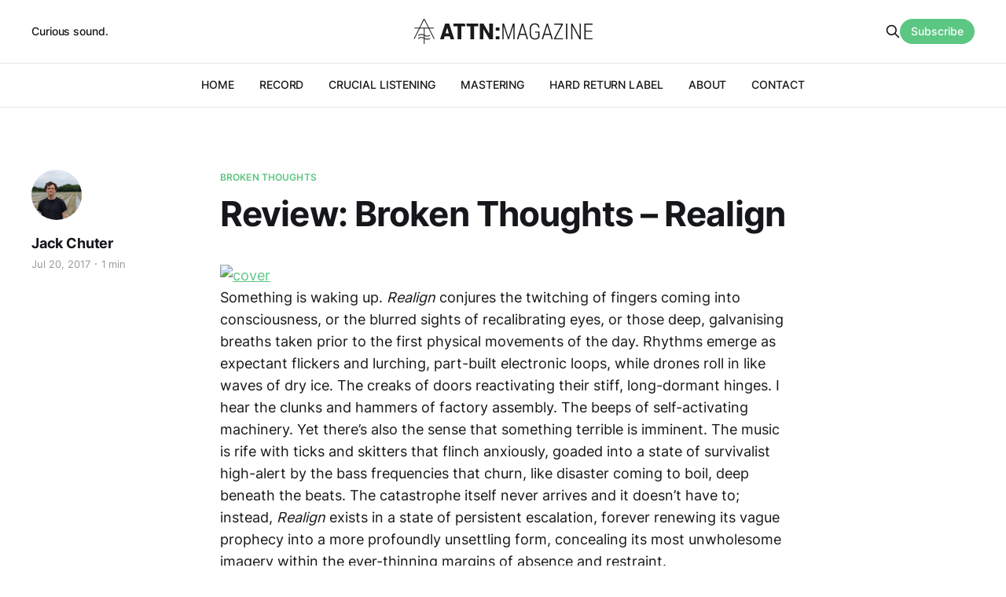

--- FILE ---
content_type: text/html; charset=utf-8
request_url: https://www.attnmagazine.co.uk/review-broken-thoughts-realign/
body_size: 4961
content:
<!DOCTYPE html>
<html lang="en">

<head>
    <meta charset="utf-8">
    <meta name="viewport" content="width=device-width, initial-scale=1">
    <title>Review: Broken Thoughts – Realign</title>
    <link rel="stylesheet" href="https://www.attnmagazine.co.uk/assets/built/screen.css?v=edba2cccd5">

    <link rel="icon" href="https://www.attnmagazine.co.uk/content/images/size/w256h256/2022/08/attn-logo-square.png" type="image/png">
    <link rel="canonical" href="https://www.attnmagazine.co.uk/review-broken-thoughts-realign/">
    <meta name="referrer" content="no-referrer-when-downgrade">
    
    <meta property="og:site_name" content="ATTN:Magazine">
    <meta property="og:type" content="article">
    <meta property="og:title" content="Review: Broken Thoughts – Realign">
    <meta property="og:description" content="Something is waking up. Realign conjures the twitching of fingers coming into consciousness, or the blurred sights of recalibrating eyes, or those deep, galvanising breaths taken prior to the first physical movements of the day. Rhythms emerge as expectant flickers and lurching, part-built electronic loops, while drones roll in like">
    <meta property="og:url" content="https://www.attnmagazine.co.uk/review-broken-thoughts-realign/">
    <meta property="article:published_time" content="2017-07-20T10:23:22.000Z">
    <meta property="article:modified_time" content="2017-07-20T10:24:34.000Z">
    <meta property="article:tag" content="Broken Thoughts">
    <meta property="article:tag" content="Heteromorphism Production">
    <meta property="article:tag" content="Realign">
    
    <meta name="twitter:card" content="summary">
    <meta name="twitter:title" content="Review: Broken Thoughts – Realign">
    <meta name="twitter:description" content="Something is waking up. Realign conjures the twitching of fingers coming into consciousness, or the blurred sights of recalibrating eyes, or those deep, galvanising breaths taken prior to the first physical movements of the day. Rhythms emerge as expectant flickers and lurching, part-built electronic loops, while drones roll in like">
    <meta name="twitter:url" content="https://www.attnmagazine.co.uk/review-broken-thoughts-realign/">
    <meta name="twitter:label1" content="Written by">
    <meta name="twitter:data1" content="Jack Chuter">
    <meta name="twitter:label2" content="Filed under">
    <meta name="twitter:data2" content="Broken Thoughts, Heteromorphism Production, Realign">
    <meta name="twitter:site" content="@ATTNMagazine">
    
    <script type="application/ld+json">
{
    "@context": "https://schema.org",
    "@type": "Article",
    "publisher": {
        "@type": "Organization",
        "name": "ATTN:Magazine",
        "url": "https://www.attnmagazine.co.uk/",
        "logo": {
            "@type": "ImageObject",
            "url": "https://www.attnmagazine.co.uk/content/images/2022/08/attn-masthead.svg",
            "width": 301,
            "height": 42
        }
    },
    "author": {
        "@type": "Person",
        "name": "Jack Chuter",
        "image": {
            "@type": "ImageObject",
            "url": "https://www.attnmagazine.co.uk/content/images/size/w1200/2022/08/PXL_20220605_095658923.PORTRAIT.jpg",
            "width": 1200,
            "height": 1440
        },
        "url": "https://www.attnmagazine.co.uk/author/jack-2/",
        "sameAs": []
    },
    "headline": "Review: Broken Thoughts – Realign",
    "url": "https://www.attnmagazine.co.uk/review-broken-thoughts-realign/",
    "datePublished": "2017-07-20T10:23:22.000Z",
    "dateModified": "2017-07-20T10:24:34.000Z",
    "keywords": "Broken Thoughts, Heteromorphism Production, Realign",
    "description": "Something is waking up. Realign conjures the twitching of fingers coming into consciousness, or the blurred sights of recalibrating eyes, or those deep, galvanising breaths taken prior to the first physical movements of the day. Rhythms emerge as expectant flickers and lurching, part-built electronic loops, while drones roll in like waves of dry ice. The creaks of doors reactivating their stiff, long-dormant hinges. I hear the clunks and hammers of factory assembly. The beeps of self-activating ",
    "mainEntityOfPage": "https://www.attnmagazine.co.uk/review-broken-thoughts-realign/"
}
    </script>

    <meta name="generator" content="Ghost 6.16">
    <link rel="alternate" type="application/rss+xml" title="ATTN:Magazine" href="https://www.attnmagazine.co.uk/rss/">
    <script defer src="https://cdn.jsdelivr.net/ghost/portal@~2.58/umd/portal.min.js" data-i18n="true" data-ghost="https://www.attnmagazine.co.uk/" data-key="205f8e4fd4fbeb4dd4801974fe" data-api="https://attn-magazine.ghost.io/ghost/api/content/" data-locale="en" crossorigin="anonymous"></script><style id="gh-members-styles">.gh-post-upgrade-cta-content,
.gh-post-upgrade-cta {
    display: flex;
    flex-direction: column;
    align-items: center;
    font-family: -apple-system, BlinkMacSystemFont, 'Segoe UI', Roboto, Oxygen, Ubuntu, Cantarell, 'Open Sans', 'Helvetica Neue', sans-serif;
    text-align: center;
    width: 100%;
    color: #ffffff;
    font-size: 16px;
}

.gh-post-upgrade-cta-content {
    border-radius: 8px;
    padding: 40px 4vw;
}

.gh-post-upgrade-cta h2 {
    color: #ffffff;
    font-size: 28px;
    letter-spacing: -0.2px;
    margin: 0;
    padding: 0;
}

.gh-post-upgrade-cta p {
    margin: 20px 0 0;
    padding: 0;
}

.gh-post-upgrade-cta small {
    font-size: 16px;
    letter-spacing: -0.2px;
}

.gh-post-upgrade-cta a {
    color: #ffffff;
    cursor: pointer;
    font-weight: 500;
    box-shadow: none;
    text-decoration: underline;
}

.gh-post-upgrade-cta a:hover {
    color: #ffffff;
    opacity: 0.8;
    box-shadow: none;
    text-decoration: underline;
}

.gh-post-upgrade-cta a.gh-btn {
    display: block;
    background: #ffffff;
    text-decoration: none;
    margin: 28px 0 0;
    padding: 8px 18px;
    border-radius: 4px;
    font-size: 16px;
    font-weight: 600;
}

.gh-post-upgrade-cta a.gh-btn:hover {
    opacity: 0.92;
}</style>
    <script defer src="https://cdn.jsdelivr.net/ghost/sodo-search@~1.8/umd/sodo-search.min.js" data-key="205f8e4fd4fbeb4dd4801974fe" data-styles="https://cdn.jsdelivr.net/ghost/sodo-search@~1.8/umd/main.css" data-sodo-search="https://attn-magazine.ghost.io/" data-locale="en" crossorigin="anonymous"></script>
    
    <link href="https://www.attnmagazine.co.uk/webmentions/receive/" rel="webmention">
    <script defer src="/public/cards.min.js?v=edba2cccd5"></script>
    <link rel="stylesheet" type="text/css" href="/public/cards.min.css?v=edba2cccd5">
    <script defer src="/public/member-attribution.min.js?v=edba2cccd5"></script><style>:root {--ghost-accent-color: #5cc782;}</style>
</head>

<body class="post-template tag-broken-thoughts tag-heteromorphism-production tag-realign is-head-b--a_n">
    <div class="gh-site">
        <header id="gh-head" class="gh-head gh-outer">
            <div class="gh-head-inner gh-inner">
                    <a class="gh-head-description" href="https://www.attnmagazine.co.uk">Curious sound.</a>

                <div class="gh-head-brand">
                    <div class="gh-head-brand-wrapper">
                        <a class="gh-head-logo" href="https://www.attnmagazine.co.uk">
                                <img src="https://www.attnmagazine.co.uk/content/images/2022/08/attn-masthead.svg" alt="ATTN:Magazine">

                        </a>
                    </div>
                    <button class="gh-search gh-icon-btn" data-ghost-search><svg xmlns="http://www.w3.org/2000/svg" fill="none" viewBox="0 0 24 24" stroke="currentColor" stroke-width="2" width="20" height="20"><path stroke-linecap="round" stroke-linejoin="round" d="M21 21l-6-6m2-5a7 7 0 11-14 0 7 7 0 0114 0z"></path></svg></button>
                    <button class="gh-burger"></button>
                </div>

                <nav class="gh-head-menu">
                    <ul class="nav">
    <li class="nav-home"><a href="https://www.attnmagazine.co.uk/">HOME</a></li>
    <li class="nav-record"><a href="https://www.attnmagazine.co.uk/tag/record/">RECORD</a></li>
    <li class="nav-crucial-listening"><a href="https://www.attnmagazine.co.uk/tag/crucial-listening/">CRUCIAL LISTENING</a></li>
    <li class="nav-mastering"><a href="https://www.attnmagazine.co.uk/mastering/">MASTERING</a></li>
    <li class="nav-hard-return-label"><a href="https://www.attnmagazine.co.uk/hardreturn/">HARD RETURN LABEL</a></li>
    <li class="nav-about"><a href="https://www.attnmagazine.co.uk/about/">ABOUT</a></li>
    <li class="nav-contact"><a href="https://www.attnmagazine.co.uk/contact/">CONTACT</a></li>
</ul>

                </nav>

                <div class="gh-head-actions">
                    <button class="gh-search gh-icon-btn" data-ghost-search><svg xmlns="http://www.w3.org/2000/svg" fill="none" viewBox="0 0 24 24" stroke="currentColor" stroke-width="2" width="20" height="20"><path stroke-linecap="round" stroke-linejoin="round" d="M21 21l-6-6m2-5a7 7 0 11-14 0 7 7 0 0114 0z"></path></svg></button>
                        <a class="gh-head-btn gh-btn gh-primary-btn" href="#/portal/signup" data-portal="signup">Subscribe</a>
                </div>
            </div>
        </header>


        
<main class="gh-main">
        <article class="gh-article post tag-broken-thoughts tag-heteromorphism-production tag-realign no-image">
            <header class="gh-article-header gh-canvas">
                    <a class="gh-article-tag" href="https://www.attnmagazine.co.uk/tag/broken-thoughts/">Broken Thoughts</a>

                <h1 class="gh-article-title">Review: Broken Thoughts – Realign</h1>

                    <aside class="gh-article-sidebar">
            <figure class="gh-author-image">
                    <img src="https://www.attnmagazine.co.uk/content/images/2022/08/PXL_20220605_095658923.PORTRAIT.jpg" alt="Jack Chuter">
            </figure>

            <h4 class="gh-author-name">
                <a href="/author/jack-2/">Jack Chuter</a>
            </h4>

        <div class="gh-article-meta">
            <time class="gh-article-date" datetime="2017-07-20">Jul 20, 2017</time>

                <span class="gh-article-meta-sep"></span>
                <span class="gh-article-length">1 min</span>
        </div>
    </aside>


            </header>

            <section class="gh-content gh-canvas">
                <!--kg-card-begin: html--><p><a href="https://www.attnmagazine.co.uk/content/images/wordpress/2017/07/cover.jpg"><img loading="lazy" class="alignright size-thumbnail wp-image-12151" src="https://www.attnmagazine.co.uk/content/images/wordpress/2017/07/cover-150x150.jpg" alt="cover" width="150" height="150" srcset="https://www.attnmagazine.co.uk/content/images/wordpress/2017/07/cover-150x150.jpg 150w, https://www.attnmagazine.co.uk/content/images/wordpress/2017/07/cover-300x300.jpg 300w, https://www.attnmagazine.co.uk/content/images/wordpress/2017/07/cover-1024x1024.jpg 1024w, https://www.attnmagazine.co.uk/content/images/wordpress/2017/07/cover-50x50.jpg 50w, https://www.attnmagazine.co.uk/content/images/wordpress/2017/07/cover.jpg 1476w" sizes="(max-width: 150px) 100vw, 150px" /></a>Something is waking up. <em>Realign </em>conjures the twitching of fingers coming into consciousness, or the blurred sights of recalibrating eyes, or those deep, galvanising breaths taken prior to the first physical movements of the day. Rhythms emerge as expectant flickers and lurching, part-built electronic loops, while drones roll in like waves of dry ice. The creaks of doors reactivating their stiff, long-dormant hinges. I hear the clunks and hammers of factory assembly. The beeps of self-activating machinery. Yet there’s also the sense that something terrible is imminent. The music is rife with ticks and skitters that flinch anxiously, goaded into a state of survivalist high-alert by the bass frequencies that churn, like disaster coming to boil, deep beneath the beats. The catastrophe itself never arrives and it doesn’t have to; instead, <em>Realign </em>exists in a state of persistent escalation, forever renewing its vague prophecy into a more profoundly unsettling form, concealing its most unwholesome imagery within the ever-thinning margins of absence and restraint.</p>
<p>So much of this record is implied and never physically delivered. The “melodies”, if one could even term them as such, are skeletal fragments that beg for embellishment: pianos slumping spaciously between three notes, synthesiser lines unfurled into clouds of vague shape, harmonies that mimic bagpipes pitched down by a laconic two octaves. Each track is a sentence unfinished; a half-thought rolling off the edge of an ellipsis…an invite to mine the unfathomable depths of shadowy insinuation. While the theme of the album is never explicitly stated, I’m often carried into thoughts on the imminent sentience of Artificial Intelligence: the potential consequences, both wonderful and unsettling, of robots that transcend their dependence on us. All the while, <em>Realign </em>is awakening itself, with life-force crystallising between the regulatory beeps and whirrs of hydraulic limb, outstretching into an ominous unknown.</p>
<!--kg-card-end: html-->
            </section>
        </article>

                <div class="gh-read-next gh-canvas">
                <section class="gh-pagehead">
                    <h4 class="gh-pagehead-title">Read next</h4>
                </section>

                <div class="gh-topic gh-topic-grid">
                    <div class="gh-topic-content">
                            <article class="gh-card post no-image">
    <a class="gh-card-link" href="/radio-resonance-extra-episode-12-26-12-2017/">

        <div class="gh-card-wrapper">
            <header class="gh-card-header">
                <h3 class="gh-card-title">Radio: Resonance Extra – Episode 12 (26/12/2017)</h3>
            </header>

                    <div class="gh-card-excerpt">A playlist of music inspired by the interviews, reviews and podcasts that featured on ATTN in 2017.


***** MIXCLOUD LINK WILL BE POSTED HERE WHEN AVAILABLE *****


Tracklist:


 1.  Phil Maguire – Brak 1
 2.  Midwife – Song For An Unborn Sun
 3.  Byron Westbrook – What We Mean When We Say Body Language
 4.</div>

            <footer class="gh-card-footer">
                <span class="gh-card-author">By Jack Chuter</span>
                <span class="gh-card-footer-sep"></span>
                <time class="gh-card-date" datetime="2017-12-26">Dec 26, 2017</time>
            </footer>
        </div>
    </a>
</article>                    </div>
                </div>
            </div>
</main>

        <footer class="gh-foot gh-outer">
            <div class="gh-foot-inner gh-inner">
                    <section class="gh-subscribe">
                            <h4 class="gh-subscribe-title">Subscribe to ATTN:Magazine</h3>

                                <div class="gh-subscribe-description">Receive an intermittent, lovingly-prepared newsletter.</div>

                            <button class="gh-subscribe-btn gh-btn" data-portal="signup"><svg width="20" height="20" viewBox="0 0 20 20" fill="none" stroke="currentColor" xmlns="http://www.w3.org/2000/svg">
    <path d="M3.33332 3.33334H16.6667C17.5833 3.33334 18.3333 4.08334 18.3333 5.00001V15C18.3333 15.9167 17.5833 16.6667 16.6667 16.6667H3.33332C2.41666 16.6667 1.66666 15.9167 1.66666 15V5.00001C1.66666 4.08334 2.41666 3.33334 3.33332 3.33334Z" stroke-width="1.5" stroke-linecap="round" stroke-linejoin="round"/>
    <path d="M18.3333 5L9.99999 10.8333L1.66666 5" stroke-width="1.5" stroke-linecap="round" stroke-linejoin="round"/>
</svg> Subscribe now</button>
                    </section>

                <nav class="gh-foot-menu">
                    <ul class="nav">
    <li class="nav-sign-up"><a href="#/portal/">Sign up</a></li>
</ul>

                </nav>

                <div class="gh-copyright">
                        ATTN:Magazine © 2026. Powered by <a href="https://ghost.org/" target="_blank" rel="noopener">Ghost</a>
                </div>
            </div>
        </footer>
    </div>

        <div class="pswp" tabindex="-1" role="dialog" aria-hidden="true">
    <div class="pswp__bg"></div>

    <div class="pswp__scroll-wrap">
        <div class="pswp__container">
            <div class="pswp__item"></div>
            <div class="pswp__item"></div>
            <div class="pswp__item"></div>
        </div>

        <div class="pswp__ui pswp__ui--hidden">
            <div class="pswp__top-bar">
                <div class="pswp__counter"></div>

                <button class="pswp__button pswp__button--close" title="Close (Esc)"></button>
                <button class="pswp__button pswp__button--share" title="Share"></button>
                <button class="pswp__button pswp__button--fs" title="Toggle fullscreen"></button>
                <button class="pswp__button pswp__button--zoom" title="Zoom in/out"></button>

                <div class="pswp__preloader">
                    <div class="pswp__preloader__icn">
                        <div class="pswp__preloader__cut">
                            <div class="pswp__preloader__donut"></div>
                        </div>
                    </div>
                </div>
            </div>

            <div class="pswp__share-modal pswp__share-modal--hidden pswp__single-tap">
                <div class="pswp__share-tooltip"></div>
            </div>

            <button class="pswp__button pswp__button--arrow--left" title="Previous (arrow left)"></button>
            <button class="pswp__button pswp__button--arrow--right" title="Next (arrow right)"></button>

            <div class="pswp__caption">
                <div class="pswp__caption__center"></div>
            </div>
        </div>
    </div>
</div>
    <script src="https://www.attnmagazine.co.uk/assets/built/main.min.js?v=edba2cccd5"></script>

    
</body>

</html>